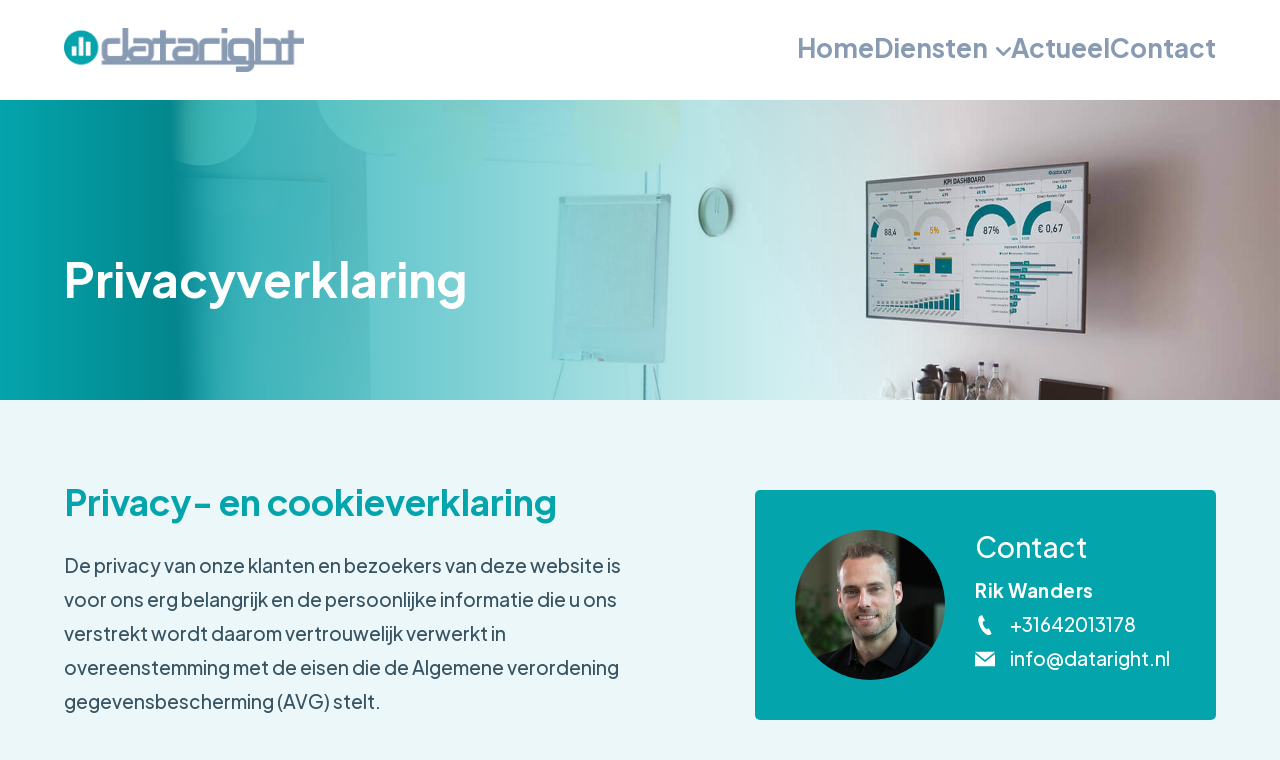

--- FILE ---
content_type: text/html; charset=UTF-8
request_url: https://www.dataright.nl/privacyverklaring/
body_size: 4159
content:
<!DOCTYPE html>
<html lang="nl">
<head>
    <title>Privacy- en cookieverklaring - Dataright</title>
    <base href="https://www.dataright.nl/">
    <meta http-equiv="content-type" content="text/html; charset=UTF-8">
    <meta name="description" content="De privacy van onze klanten en bezoekers van deze website is voor ons erg belangrijk en de persoonlijke informatie die u ons verstrekt wordt daaro ...">
    <meta name="author" content="Dataright">
<meta name="google-site-verification" content="ATr0S6Z63znbmTXKKyfTw0rHbay-DJlqLGVl414Fj74" />
    <!--
            webdesign & -development by
            Cybox internet & communicatie, Boxmeer
            www.cybox.nl
    -->
    <meta name="viewport" content="width=device-width, initial-scale=1.0">    <link rel="apple-touch-icon" href="images/apple_touch_icon.png?20240903105709">
    <link rel="shortcut icon" href="images/favicon.png?20240903105709">
    <link rel="stylesheet" href="/css/default/cache/backstage.20240903105709.css" type="text/css">
    <script src="/node_modules/jquery/dist/jquery.min.js"></script>
    <script src="/js/default/cache/backstage.20240903105709.js"></script>
                    <script src="https://www.googletagmanager.com/gtag/js?id=G-YZ53R9YLY3" async>
        </script>
        <script nonce="d3ORiQka4ueZcfielcOPMA==">
            window.dataLayer = window.dataLayer || [];
            function gtag(){dataLayer.push(arguments);}
            function gaSendDefault(anonymize = true) {       
                gtag('js', new Date());
                gtag(
                    'config',
                    'G-YZ53R9YLY3',
                    { anonymize_ip: anonymize }
                );
            }
                            gaSendDefault(true)
                    </script>
    </head>
<body class="subpage "><div id="wrapper">
    
<div id="header">
    <div id="header-container">
        <div id="logo">
            <a href="" title="Home"><img src="/images/logo-dataright.png" alt="logo"></a>
        </div>
        <div id="menu-holder">
            <ul id="menu">
                <li class="/"><a href="/"  title="Home" class="master">Home</a></li><li class="diensten hassub"><a href="/diensten/"  title="Diensten" class="master">Diensten</a><ul class="sub"><li class=""><a href="/diensten/power-bi-dashboards/"  title="Power BI" class="sub">Power BI</a></li></ul></li><li class="actueel hassub"><a href="/actueel/"  title="Actueel" class="master">Actueel</a></li><li class="contact"><a href="/contact/"  title="Contact" class="master">Contact</a></li>            </ul>
        </div>
    </div>
    <div id="menu-button" class="nav-button"><!-- Generator: Adobe Illustrator 27.4.1, SVG Export Plug-In . SVG Version: 6.00 Build 0)  -->
<svg version="1.1" class="Laag_1" xmlns="http://www.w3.org/2000/svg" xmlns:xlink="http://www.w3.org/1999/xlink" x="0px" y="0px"
	 viewBox="0 0 24 24" style="enable-background:new 0 0 24 24;" xml:space="preserve">
<path d="M24,6H0V2h24V6z M24,10H0v4h24V10z M24,18H0v4h24V18z"/>
</svg>
</div>
                 
        <div id="close-overlay"></div>
</div>


    <div id="page-header">
        
        <div id="page-header-content">
            <div class="center">
                <h1>Privacyverklaring</h1>                            </div>
        </div>
        
        <div id="page-header-image">
                                        <img src="/images/1920x0/home-dataright--cropped_small_5.jpg" alt="Privacy- en cookieverklaring">
                    </div>
        
                
    </div>

    


    

<div class="row first">
    <div class="content">
                <div class="page_content lr"><div class="left"><h2>Privacy- en cookieverklaring</h2><p>De privacy van onze klanten en bezoekers van deze website is voor ons erg belangrijk en de persoonlijke informatie die u ons verstrekt wordt daarom vertrouwelijk verwerkt in overeenstemming met de eisen die de Algemene verordening gegevensbescherming (AVG) stelt.</p>

<h2>Het doel van de gegevensverwerking</h2>

<p>Uw persoonsgegevens worden alleen door ons verwerkt voor het aangaan van overeenkomsten, het uitvoeren van onze diensten en de facturatie daarvan.</p>

<p>Wanneer u een contact- of aanmeldformulier op de website invult, of ons een e-mail stuurt, dan worden de gegevens die u ons toestuurt bewaard zolang de inhoud nodig is voor de beantwoording en afhandeling daarvan.</p>

<p>Hieronder vindt u een overzicht van de persoonsgegevens die wij mogelijk verwerken voor het leveren van onze diensten:</p>

<ul>
	<li>Voor- en achternaam</li>
	<li>Adres</li>
	<li>Telefoonnummer</li>
	<li>E-mailadres</li>
	<li>Kvk-nummer</li>
	<li>BTW-nummer</li>
	<li>Klantnummer</li>
</ul>

<h2>Statistieken / Google Analytics</h2>

<p>Deze website maakt gebruik van Google Analytics om bij te houden hoe de website wordt bezocht en gebruikt. IP-adressen van bezoekers worden daarbij geanonimiseerd opgeslagen om uw privacy hierbij te waarborgen. Het delen van gegevens is uitgezet en er wordt geen gebruik gemaakt van andere diensten van Google in combinatie met Analytics.<br />
Het privacybeleid van Google Analytics kunt u&nbsp;<a href="http://support.google.com/analytics/answer/6004245?hl=nl" target="_blank">hier</a>&nbsp;lezen. &nbsp;</p>

<h2>Gebruik van cookies</h2>

<p>Wij maken alleen gebruik van analytische cookies ten behoeve van Google Analytics, zoals hierboven omschreven.</p>

<h2>Beveiliging van uw gegevens</h2>

<p>Wij hebben passende technische en organisatorische veiligheidsmaatregelen getroffen om uw persoonsgegevens te beschermen tegen verlies, misbruik en ongeoorloofde toegang door derden.</p>

<h2>Inzage, correctie en verwijderen van gegevens</h2>

<p>Wanneer u een klantrelatie met ons heeft, kunt u door middel van een schriftelijk verzoek de persoonlijke gegevens die wij van u bewaren opvragen. Indien deze onjuistheden bevat, kunt u ons schriftelijk verzoeken de gegevens te wijzigen of te laten verwijderen.</p>

<h2>Onze contactgegevens</h2>

<p><strong>Dataright</strong><br />
<a href="https://goo.gl/maps/HMkgCfrwisQPgUJg8" target="_blank">Zuster Bloemstraat 20</a><br />
5835 DW Beugen<br />
<a href="tel:+31642013178">+31642013178</a><br />
<a href="mailto:info@dataright.nl" target="_blank">info@dataright.nl</a></p>

<h2>Aanpassingen privacy- en cookieverklaring</h2>

<p>Wij behouden ons het recht om deze privacy- en cookieverklaring aan te passen. Wijzigingen zullen op deze website worden gepubliceerd.</p>
</div><div class="right"><div class="ctas"><div class="item contact"><div class="image"><img src="/images/300x300/img-20240826-wa0058--kopie.jpg" alt="image "></div><div class="contents"><div class="title">Contact</div><div class="text"><ul><li class="name">Rik Wanders</li><li class="phone"><a href="tel:+31642013178" title="Telefoon"><!-- Generator: Adobe Illustrator 27.4.1, SVG Export Plug-In . SVG Version: 6.00 Build 0)  -->
<svg version="1.1" class="Laag_1" xmlns="http://www.w3.org/2000/svg" xmlns:xlink="http://www.w3.org/1999/xlink" x="0px" y="0px"
	 viewBox="0 0 24 24" style="enable-background:new 0 0 24 24;" xml:space="preserve">
<path d="M17.9,23.7C10.5,27-0.9,4.8,6.3,1l2.1-1l3.5,6.8l-2.1,1c-2.2,1.2,2.4,10.1,4.6,9l2.1-1l3.5,6.8C20,22.6,17.9,23.7,17.9,23.7
	z"/>
</svg>
+31642013178</a></li><li class="email"><a href="mailto:info@dataright.nl" title="E-mail"><!-- Generator: Adobe Illustrator 27.4.1, SVG Export Plug-In . SVG Version: 6.00 Build 0)  -->
<svg version="1.1" class="Laag_1" xmlns="http://www.w3.org/2000/svg" xmlns:xlink="http://www.w3.org/1999/xlink" x="0px" y="0px"
	 viewBox="0 0 24 24" style="enable-background:new 0 0 24 24;" xml:space="preserve">
<path d="M24,3.4l-12,9.7L0,3.4C0,3.4,24,3.4,24,3.4z M24,20.6H0V6l12,9.7L24,6V20.6z"/>
</svg>
info@dataright.nl</a></li></ul></div></div></div><div class="item usps"><div class="contents"><div class="title">Waarom Dataright?</div><div class="text"><ul>
	<li>Geen onnodige complexiteit</li>
	<li>BI tools als middel, niet als doel op zich</li>
	<li>Zelf eigenaar van jouw BI oplossing</li>
	<li>Geen maandelijkse kosten</li>
	<li>Samen bedacht, door Dataright gerealiseerd</li>
	<li>Recht op het doel af</li>
</ul>
</div></div></div></div></div></div>    </div>
</div>


    <div class="row logos">
    <div class="content">
        <div class="page_content">
            <div class="klantenlogos"><div class="logo"><a href="https://www.dominos.nl/" target="_blank" title="Dominos"></a><div class="image">
                            <img src="/images/300x0/dologo.png" alt="image ">
                        </div></div><div class="logo"><a href="https://www.mag45.com/" target="_blank" title="mag45"></a><div class="image">
                            <img src="/images/300x0/output-onlinepngtools-1.png" alt="image ">
                        </div></div><div class="logo"><a href="https://www.copaco.com/nl-nl" target="_blank" title="Copaco"></a><div class="image">
                            <img src="/images/300x0/copaco_header_prd.png" alt="image ">
                        </div></div><div class="logo"><a href="https://www.zorgvandezaak.nl/" target="_blank" title="ZVDZ"></a><div class="image">
                            <img src="/images/300x0/output-onlinepngtools-3.png" alt="image ">
                        </div></div><div class="logo"><a href="https://www.mosadexgroep.nl/" target="_blank" title="Mosadex Groep"></a><div class="image">
                            <img src="/images/300x0/mosa.png" alt="image ">
                        </div></div><div class="logo"><a href="https://metaalunie.nl/" target="_blank" title="metaal"></a><div class="image">
                            <img src="/images/300x0/metaal.png" alt="image ">
                        </div></div><div class="logo"><a href="https://www.tcsnederland.nl/" target="_blank" title="TCSSS"></a><div class="image">
                            <img src="/images/300x0/output-onlinepngtools-4.png" alt="image ">
                        </div></div><div class="logo"><a href="https://www.hollandpharma.nl/nl/" target="_blank" title="holland pharma"></a><div class="image">
                            <img src="/images/300x0/logo.png" alt="image ">
                        </div></div></div>        </div>
    </div>
</div>

<div id="footer">
    <div id="footer-container"> 

        <div class="column first">
            <ul>
                                <li>Data analyse <br>voor inzicht in <br>gegevensbronnen</li>
            </ul>
        </div>       
        <div class="column nav">
            <ul>
                <li>Dataright</li>
                <li class=""><a href="/"  title="Home" class="master">Home</a></li><li class=""><a href="/diensten/"  title="Diensten" class="master">Diensten</a></li><li class=""><a href="/actueel/"  title="Actueel" class="master">Actueel</a></li><li class=""><a href="/contact/"  title="Contact" class="master">Contact</a></li>            </ul>
        </div>       
        <div class="column navd">
            <ul>
                <li>Diensten</li>
                
                <li><a href="/diensten/power-bi-dashboards/" title="Power BI">Power BI</a></li>                
                            </ul>
        </div>       
        <div class="column contact">
            <ul>
                <li>Neem contact op</li>
                <li><a href="https://goo.gl/maps/HMkgCfrwisQPgUJg8" target="_blank">Zuster Bloemstraat 20</a></li>
                <li>5835 DW Beugen</li>
                <li><a href="tel:+31642013178">+31642013178</a></li>
                <li><a href="mailto:info@dataright.nl" target="_blank">info@dataright.nl</a></li>
            </ul>
        </div>  
        <div class="column social">           
            <div class="social-buttons">
                <ul>
                                        <li><a href="https://nl.linkedin.com/in/rikwanders23 " target="_blank" title="LinkedIn"><!-- Generator: Adobe Illustrator 27.4.1, SVG Export Plug-In . SVG Version: 6.00 Build 0)  -->
<svg version="1.1" class="Laag_1" xmlns="http://www.w3.org/2000/svg" xmlns:xlink="http://www.w3.org/1999/xlink" x="0px" y="0px"
	 viewBox="0 0 24 24" style="enable-background:new 0 0 24 24;" xml:space="preserve">
<path d="M5.8,24H1.2V7.3h4.6V24z M3.5,5.4C2,5.4,0.8,4.2,0.8,2.7S2,0,3.5,0s2.7,1.2,2.7,2.7S5,5.4,3.5,5.4z M24,24h-4.6v-8.5
	c0-5.1-6.1-4.7-6.1,0V24H8.8V7.3h4.6V10C15.5,6,24,5.7,24,13.7V24z"/>
</svg>
</a></li>
                                    </ul>
            </div>
            <div class="badges">
                <div class="item"><a href="../../images/badges/exam-778-updated.png" class="foto kiek"><img src="../../images/badges/exam-778-updated.png" alt="AAA"></a></div>
                <div class="item"><a href="../../images/badges/querying_data_with_transact-sql.png" class="foto kiek"><img src="../../images/badges/querying_data_with_transact-sql.png" alt="AAA"></a></div>
                <div class="item"><a href="../../images/badges/scrum_psm2.png" class="foto kiek"><img src="../../images/badges/scrum_psm2.png" alt="AAA"></a></div>
            </div>
        </div>
        
    </div>
</div>

<div id="credits">
    <div id="credits-container">
        <ul>
            <li><span>&copy; 2026</span></li>
            <li><a href="/privacyverklaring/" title="Privacyverklaring">Privacyverklaring</a></li>
                    </ul>
        <ul>
            <li><div class="cybox-tag"><a href="https://www.cybox.nl" rel="nofollow" title="Cybox internet &amp; communicatie" target="_blank"><span>Website door</span> <svg version="1.1" xmlns="http://www.w3.org/2000/svg" xmlns:xlink="http://www.w3.org/1999/xlink" x="0px" y="0px"
	 viewBox="0 0 31.2 31.5" style="enable-background:new 0 0 31.2 31.5;" xml:space="preserve">
<g>
	<g transform="matrix( 1, 0, 0, 1, 0,0) ">
		<g>
			<g id="Layer0_0_FILL">
				<path d="M11.5,0h-0.1C9,0,6.8,0.5,4.9,1.6c-1.8,1-3.3,2.7-4.3,5C0.4,7,0.3,7.5,0.1,8.1C0,8.5,0,9,0,9.5v12.6
					c0,0.4,0.1,0.9,0.2,1.5c0.1,0.4,0.2,0.9,0.4,1.3c0.6,1.6,1.5,2.9,2.6,3.9s2.4,1.7,3.8,2.1c1.5,0.5,2.9,0.7,4.4,0.7h0.2
					c1.4,0,2.7-0.2,4.1-0.6l0,0c1.3-0.3,2.5-1,3.7-1.9c1-0.8,1.9-1.9,2.6-3.3l0.4-0.6l-5.3-3.4c0,0.2-0.1,0.6-0.3,1
					c-0.3,0.7-0.7,1.2-1.2,1.6c-0.6,0.4-1.2,0.7-2,0.9c-0.9,0.4-1.6,0.5-2.3,0.5s-1.4-0.1-2.1-0.3c-0.7-0.3-1.3-0.6-1.9-1l0,0
					c-0.5-0.4-0.9-0.9-1.1-1.5c0-0.2-0.1-0.6-0.1-1.3V10.4c0-0.9,0.1-1.6,0.2-2s0.5-0.8,1-1.2c0.5-0.4,1.1-0.8,1.9-1
					s1.5-0.3,2.1-0.3s1.3,0.1,2,0.3c0.7,0.2,1.4,0.5,2,1s1.1,1.2,1.6,2.3l5.7-2l-0.3-0.7C21.7,5.3,20.8,4,19.7,3S17.4,1.3,16,0.9
					C14.5,0.2,13,0,11.5,0z"/>
			</g>
		</g>
	</g>
	<g transform="matrix( 1, 0, 0, 1, 0,0) ">
		<g>
			<g id="Layer0_5_FILL">
				<path d="M31.2,3c0-0.8-0.3-1.6-0.9-2.1S29,0,28.1,0c-0.8,0-1.6,0.3-2.1,0.9S25,2.2,25,3c0,0.9,0.3,1.6,0.9,2.2
					c0.6,0.6,1.3,0.9,2.1,0.9c0.9,0,1.6-0.3,2.2-0.9C30.9,4.6,31.2,3.9,31.2,3z"/>
			</g>
		</g>
	</g>
</g>
</svg>
</a></div></li>
                    </ul>
    </div>
</div>


</div>

<div id="notfication-wrapper" class="hidden">
    <div id="notification-window" class="error">
        <div class="message"></div>
        <div class="close">&times;</div>
    </div>
</div>
 <div class="modal infoModal">
     <div class="outer close"></div>
     <div class="inner">
         <div class="full">
             <div class="title"></div>
             <div class="msg"></div>
         </div>
         <span class="btn close">Sluiten</span>
     </div>
 </div>

 <div class="modal confirmationModal">
     <div class="outer close"></div>
     <div class="inner">
         <div class="full">
             <div class="title"></div>
             <div class="msg"></div>
         </div>
         <div class="button-row">
             <span class="btn yes">Ja</span>
             <span class="btn no">Nee</span>
         </div>
     </div>
 </div>




<script src="/node_modules/number-format.js/lib/format.min.js" ></script>
<script nonce="d3ORiQka4ueZcfielcOPMA==">
    if ($(document).find('form').length > 0) {
        document.write('<script src="/node_modules/jquery-validation/dist/jquery.validate.min.js"><\/script>');
        document.write('<script src="/node_modules/jquery-validation/dist/additional-methods.js"><\/script>');
        const lang = $('html').attr('lang');
        if (lang !== 'en') {
            document.write(
                '<script src="/node_modules/jquery-validation/dist/localization/messages_' +
                lang +
                '.js" ><\/script>'
            );
            document.write(
                '<script src="/js/default/jquery-validation/messages_' +
                lang +
                '.js" ><\/script>'
            );
        }
    }
</script>
</body>
</html>


--- FILE ---
content_type: text/css
request_url: https://www.dataright.nl/css/default/cache/backstage.20240903105709.css
body_size: 11705
content:
@import url(https://fonts.googleapis.com/css2?family=Lexend+Deca:wght@400;700;900&display=swap);@import url(https://fonts.googleapis.com/css2?family=Plus+Jakarta+Sans:ital,wght@0,400;0,500;0,700;0,800;1,400;1,500;1,700&display=swap);html,body,div,span,applet,object,iframe,h1,h2,h3,h4,h5,h6,p,blockquote,pre,a,abbr,acronym,address,big,cite,code,del,dfn,em,font,img,ins,kbd,q,s,samp,small,strike,strong,sub,sup,tt,var,b,u,i,center,dl,dt,dd,ol,ul,li,fieldset,form,label,legend,table,caption,tbody,tfoot,thead,tr,th,td{margin:0;padding:0;border:0;outline:0;font-size:100%;vertical-align:baseline;background:transparent}body{line-height:1}ol,ul{list-style:none}blockquote,q{quotes:none}blockquote:before,blockquote:after,q:before,q:after{content:'';content:none}:focus{outline:0}ins{text-decoration:none}del{text-decoration:line-through}table{border-collapse:collapse;border-spacing:0}html,body{height:auto}body{--background-color:#fff;--accents:#e7ecee;--accents2:#dfe6e8;--main:#385362;--titles:#385362;--primarycta:#04a4ac;--secondarycta:#04a4ac;--error:#ff006c;background-color:rgb(4 164 172 / 8%);color:var(--main);font-family:'Plus Jakarta Sans',sans-serif;font-size:19px;font-weight:500;line-height:1.8;overflow-x:hidden;overflow-y:scroll;padding-top:100px}a{text-decoration:none;color:var(--primarycta)}a:hover{color:#385362}body:after{content:"";width:100%;height:100px;position:absolute;left:0;top:0;background-color:var(--accents)}h1{margin-top:-10px;margin-bottom:25px;font-family:'Plus Jakarta Sans',sans-serif;font-size:36px;color:#04a4ac;font-weight:700;line-height:1.2}h2{margin-bottom:20px;font-family:'Plus Jakarta Sans',sans-serif;font-size:28px;color:#04a4ac;font-weight:700;line-height:1.2}h3{margin-bottom:20px;font-family:'Plus Jakarta Sans',sans-serif;font-size:20px;color:#04a4ac;font-weight:700;line-height:1.2}.btn{padding:17px 35px 22px 35px;margin:0 0;border-radius:35px;border:0;display:inline-block;background-color:#ffd21b;color:#385362;font-weight:500;line-height:1;box-sizing:border-box;-webkit-appearance:none;appearance:none;text-align:center;font-family:inherit;white-space:nowrap;overflow:hidden;text-overflow:ellipsis;cursor:pointer;width:auto;font-size:21px}.btn:hover{background-color:var(--secondarycta);color:var(--background)}.btn.grey{opacity:.5;background-color:var(--accents);color:var(--main)}body.homepage #wrapper{display:flex;flex-direction:column}body.homepage #page-header{order:-2}body.homepage .row.logos{order:-1;padding:0!important;height:200px;background-color:#fff!important}body.homepage .row.logos .content,body.homepage .row.logos .page_content,body.homepage .row.logos .klantenlogos{height:100%}#header{width:100%;height:100px;position:fixed;top:0;left:0;z-index:7;background-color:#fff}#header #header-container{max-width:1400px;width:90%;margin:0 auto;height:100%;position:relative;display:flex;align-items:center;justify-content:space-between}#header #logo{width:240px}#header #logo a{display:block}#header #logo img{display:block;width:100%;pointer-events:none}#menu-holder{display:flex;flex-direction:column;align-items:flex-end}ul#menu{display:flex;column-gap:30px;position:relative;margin-bottom:5px;font-family:'Plus Jakarta Sans',sans-serif;line-height:1;order:2}ul#menu>li{position:relative;display:flex;align-items:center;white-space:nowrap}ul#menu>li:first-of-type{margin-left:0}ul#menu>li.active:before{position:absolute;bottom:-8px;left:1px;content:"";width:98%;height:4px;opacity:.8;background-color:#ffc31b}ul#menu>li.diensten.hassub.active:before{width:calc(98% - 21px)}ul#menu>li a.master{font-size:26px;color:#889bb3;font-weight:700;z-index:2;position:relative}ul#menu>li.active a.master{color:#04a4ac}ul#menu>li a.master:hover{color:#04a4ac}ul#menu>li.hassub:after{position:relative;display:block;top:4px;margin-left:8px;width:15px;height:15px;content:"";background-image:url([data-uri]);background-position:center;background-size:contain;background-repeat:no-repeat}ul#menu>li.actueel.hassub:after{content:none}ul#menu li.hassub ul.sub{line-height:1.8;position:absolute;bottom:-15px;left:50%;opacity:0;visibility:hidden;transition:all ease 0.15s;transform:translateX(-50%) translateY(100%);padding:15px 30px 22px 30px;border-radius:5px;background-color:#385362;min-width:200px;white-space:nowrap;pointer-events:none;z-index:1}ul#menu li.hassub ul.sub:before{position:absolute;top:-8px;left:50%;width:20px;height:20px;content:"";transform:translateX(-50%) rotate(45deg);background-color:#385362}ul#menu li.hassub ul.sub:after{position:absolute;top:-25px;left:0;width:100%;height:25px;content:""}ul#menu li.hassub:hover ul.sub{bottom:-25px;opacity:1;visibility:visible;pointer-events:initial}ul#menu li.hassub ul.sub li{margin-left:0;border-top:1px solid rgba(255,255,255,.25)}ul#menu li.hassub ul.sub li:first-of-type{border-top:none}ul#menu li.hassub ul.sub li a{display:block;padding:5px 0;font-size:21px;color:#fff}ul#menu li.hassub ul.sub li.active a{color:var(--primarycta)}ul#menu li.hassub ul.sub li a:hover{opacity:.6}ul#menu li.hassub ul.sub li ul.subsub{margin-left:1em}ul#menu li.hassub ul.sub li.active ul.subsub li a{color:var(--main)}ul#menu li.hassub ul.sub li.active ul.subsub li.subsubactive a{color:var(--primarycta)}ul#menu li.hassub ul.sub li.active ul.subsub li a:hover{color:var(--secondarycta)}ul#menu-second{order:0;display:flex;column-gap:20px;font-size:.7em;transform:translateY(-3px)}ul#menu-second li a{color:var(--main)}ul#menu-second li.active a,ul#menu-second li a:hover{color:var(--primarycta)}ul#menu-second li.hassub ul.sub{display:none}.nav-button{width:30px;height:30px;border-radius:40px;position:absolute;right:0;top:50%;cursor:pointer;transform:translateY(-50%)}.nav-button a{display:block;width:100%;height:100%}.nav-button svg{fill:var(--main);width:100%;height:100%}.nav-button#menu-button{right:20px;display:none;z-index:3}.nav-button#cart-button{right:30px}.nav-button#search-button{right:80px}.nav-button#cart-button .cart-num{background-color:#ccc;font-size:.6em;line-height:20px;font-weight:500;color:var(--main);position:absolute;right:0;bottom:-5px;width:20px;height:20px;text-align:center;border-radius:20px}#langmenu{position:absolute;left:30px;top:50%;display:flex;transform:translateY(-50%)}#langmenu a{display:block;width:30px;height:30px;overflow:hidden;border-radius:30px;opacity:.5;margin-right:20px}#langmenu a.active,#langmenu a:hover{opacity:1}#langmenu a img{display:block;width:100%}#page-header{position:relative;height:300px}#page-header:after{position:absolute;bottom:0;right:0;width:50%;height:30px;z-index:1;background-color:#f2f4f7}#page-header #page-header-content{position:relative;display:flex;align-items:center;margin:0 auto;width:90%;max-width:1400px;height:100%;z-index:2}#page-header #page-header-content .center{margin-top:5%;width:50%}#page-header #page-header-content .center h1{display:flex;flex-direction:column;align-items:flex-start;margin:0;padding:0;font-size:72px;color:#fff}#page-header #page-header-content .center h1 span{position:relative;display:block;margin-bottom:30px;font-size:40px;text-transform:lowercase}#page-header #page-header-content .center h1 span:after{position:absolute;bottom:-5px;left:1px;content:"";width:99%;height:5px;background-color:#fff}#page-header #page-header-content .center .buttons{display:flex;margin-top:60px}#page-header #page-header-content .center a.btn{display:inline-flex;align-items:center;justify-content:center;margin-right:15px;padding:16px 35px 20px 35px;min-width:220px;box-sizing:border-box;transition:all ease 0.1s}#page-header #page-header-content .center a.btn:hover{color:#fff;background-color:#385362}#page-header #page-header-content .center a.btn svg{position:relative;top:2px;margin-right:-5px;margin-left:10px;width:24px;height:24px;fill:#385362}#page-header #page-header-content .center a.btn:hover svg{fill:#fff}#page-header #page-header-image{position:absolute;top:0;left:0;width:100%;height:100%}#page-header #page-header-image:before{position:absolute;top:0;left:0;width:100%;height:100%;content:"";z-index:1;background:rgb(4,164,172);background:linear-gradient(90deg,rgba(4,164,172,1) 0%,rgba(4,164,172,0) 75%)}#page-header #page-header-image>img{position:relative;display:block;width:100%;height:100%;object-fit:cover}body.homepage #page-header{height:calc(100vh - 200px);height:calc(100vh - 300px);max-height:800px}body.homepage #page-header #page-header-content .center{margin-top:0}#page-header #page-header-image .rikw{position:absolute;bottom:0;right:0;height:95%;z-index:1}#page-header #page-header-image .rikw img{display:block;height:100%;filter:brightness(1.2)}#page-header .arrow-down{width:30px;height:30px;position:absolute;left:50%;bottom:50px;cursor:pointer;transform:translateX(-50%)}#page-header .arrow-down svg{width:30px;height:30px;fill:var(--background)}#page-header .breadcrumbs{position:absolute;left:20px;top:20px}#page-header .breadcrumbs ul{display:flex;text-transform:lowercase}#page-header .breadcrumbs ul li{padding-right:10px;color:var(--background)}#page-header .breadcrumbs ul li:not(:last-child):after{content:"›";padding-left:10px}#page-header .breadcrumbs ul li a{color:var(--background)}.row{padding:90px 0}.content{display:flex;flex-direction:row;flex-wrap:nowrap;justify-content:space-between;align-items:flex-start;max-width:1400px;width:90%;margin:0 auto;column-gap:60px}.content .page_content{width:100%;box-sizing:border-box;order:1}.content .page_content.lr{display:flex;flex-wrap:wrap;align-items:flex-start;justify-content:space-between}.content .page_content.lr .left{width:50%}.content .page_content.lr .left h2:first-of-type{margin-top:-10px;margin-bottom:25px;max-width:95%;font-family:'Plus Jakarta Sans',sans-serif;font-size:36px;color:#04a4ac;font-weight:700;line-height:1.2}.content .page_content.lr .right{position:sticky;top:160px;width:40%}.content .page_content.lr .left .contact{display:flex;flex-wrap:wrap;margin-top:35px;box-sizing:border-box;border-radius:5px;background-color:rgb(4 164 172 / 8%)}.content .page_content.lr .left .contact .contact-image{position:relative;padding:45px;box-sizing:border-box}.content .page_content.lr .left .contact .contact-image .image{width:150px;height:150px;border-radius:50%;overflow:hidden}.content .page_content.lr .left .contact .contact-image .image img{display:block;margin:0;padding:0;width:100%;filter:brightness(1.2)}.content .page_content.lr .left .contact .contact-image .badges{position:absolute;display:flex;align-items:center;justify-content:center;bottom:0;left:0;width:100%;height:calc(100% - 240px);border-top:1px solid rgb(4 164 172 / 15%)}.content .page_content.lr .left .contact .contact-image .badges .item{margin:0 5px}.content .page_content.lr .left .contact .contact-image .badges .item img{margin:0}.content .page_content.lr .left .contact .contact-content{padding:45px;width:calc(100% - 240px);border-left:1px solid rgb(4 164 172 / 15%);box-sizing:border-box}.ctas{width:100%}.ctas .item{padding:45px 40px;padding-bottom:30px;width:100%;border-radius:5px;box-sizing:border-box;background-color:#fff}.ctas .item+.item{margin-top:30px}.ctas .item .contents .title{position:relative;margin-top:-10px;margin-bottom:15px;font-family:'Plus Jakarta Sans',sans-serif;font-size:28px;color:#04a4ac;font-weight:500;line-height:1.2}.ctas .item .contents .text ul{margin:0;padding:0}.ctas .item .contents .text ul li{margin:0;padding:0;list-style:none}.ctas .item.contact{display:flex;align-items:center;justify-content:space-between;padding:40px;background-color:#04a4ac}.ctas .item.contact .image{width:150px;height:150px;border-radius:50%;overflow:hidden}.ctas .item.contact .image img{display:block;margin:0;padding:0;width:100%;filter:brightness(1.2)}.ctas .item.contact .contents{width:calc(100% - 180px)}.ctas .item.contact .contents>*{color:#fff}.ctas .item.contact .contents .name{font-weight:700;letter-spacing:.5px}.ctas .item.contact .contents .title{margin-top:-5px;margin-bottom:10px;font-size:28px}.ctas .item.contact .contents .text ul li a{display:flex;align-items:center;color:#fff}.ctas .item.contact .contents .text ul li a:hover{opacity:.6}.ctas .item.contact .contents .text ul li a svg{position:relative;top:1px;margin-right:15px;width:20px;height:20px;fill:#fff}.ctas .item.usps{padding-bottom:30px}.ctas .item.usps .image{display:none}.ctas .item.usps .contents .title:after{position:absolute;display:block;top:20px;right:0;width:40px;height:40px;background-image:url([data-uri]);background-position:center;background-size:contain;background-repeat:no-repeat}.ctas .item.usps .contents .text ul li{position:relative;display:flex;align-items:center;padding:10px 0 12px 35px;font-size:16px;line-height:1.3;letter-spacing:-.25px;border-top:3px solid #f2f4f7}.ctas .item.usps .contents .text ul li:before{position:absolute;display:block;left:0;width:18px;height:18px;content:"";background-image:url([data-uri]);background-position:center;background-size:contain;background-repeat:no-repeat}.ctas .item.usps .contents .text ul li:first-of-type{border:none}.content .page_content.hasmedia{width:50%}.content .page_content h2:last-of-type{margin-bottom:0}.content .page_content h2:last-of-type+p{margin-top:20px}.content .page_content p{margin-bottom:20px}.content .page_content p:last-of-type{margin-bottom:0}.content .page_content p:last-of-type+h2{margin-top:20px}.content .page_content a.back,.content .page_content a.backlink{display:flex;align-items:center;margin-top:45px}.content .page_content a.back svg,.content .page_content a.backlink svg{position:relative;top:2px;margin-right:10px;width:21px;height:21px;fill:#04a4ac}.content .page_content a.back:hover svg,.content .page_content a.backlink:hover svg{fill:#385362}.content .page_content img{display:block;margin:30px 0;width:100%}.content .page_content p:last-of-type>img{margin-bottom:0}.content .page_content ul,.content .page_content ol{margin-bottom:20px}.content .page_content ul:last-of-type,.content .page_content ol:last-of-type{margin-bottom:0}.content .page_content ul:last-of-type+h2,.content .page_content ol:last-of-type+h2{margin-top:20px}.content .page_content ul:last-of-type+p,.content .page_content ol:last-of-type+p{margin-top:20px}.content .page_content p:last-of-type+ul,.content .page_content p:last-of-type+ol{margin-top:20px}.content .page_content ul li{list-style-type:disc;margin-left:20px}.content .page_content ol li{list-style-type:decimal;margin-left:20px}.content .page_content ul.diensten{margin:0;margin-top:30px!important;padding:0;border-bottom:4px solid rgb(0 0 0 / 5%)}.content .page_content ul.diensten:before{display:block;margin-bottom:15px;content:"Onze diensten";opacity:.5}.content .page_content ul.diensten li{margin:0;border-top:4px solid rgb(0 0 0 / 5%);list-style:none}.content .page_content ul.diensten li a{display:flex;align-items:center;justify-content:space-between;padding:16px 0 20px 0;font-size:24px;font-weight:500;line-height:1.4}.content .page_content ul.diensten li a svg{position:relative;DISPLAY:NONE;top:2px;right:30px;width:24px;height:24px;fill:#04a4ac}.content .page_content ul.diensten li a:hover svg{fill:#385362}.content .page_content table{border:1px solid #ccc;width:100%;margin-bottom:20px}.content .page_content table tr td{border:1px solid #ccc;padding:10px}.content .media{position:sticky;top:160px;order:1;width:40%;box-sizing:border-box}.content .media a{position:relative;display:block;margin-bottom:60px;border-radius:5px;overflow:hidden}.content .media a:last-of-type{margin-bottom:0}.content .media a img{width:100%;display:block}.content .media a .icon,.fotoalbum a .icon,.news-overview .item a .image .icon,.productmedia a .icon,.product a .icon{position:absolute;left:50%;top:50%;transform:translate(-50%,-50%);width:45px;height:45px;display:none}.content .media a .icon svg,.fotoalbum a .icon svg,.news-overview .item a .image .icon svg,.productmedia a .icon svg,.product a .icon svg{fill:#fff;display:block;width:45px;height:45px}.fotoalbum a:hover .icon,.content .media a:hover .icon,.news-overview .item a:hover .image .icon,.productmedia a:hover .icon,.product a:hover .icon{display:block}.content .media a.video .icon,.productmedia a.video .icon{display:block}.row.content-row .image a .icon{position:absolute;left:50%;top:50%;transform:translate(-50%,-50%);width:30px;height:30px;display:none}.row.content-row .image a .icon svg{fill:#fff;display:block;width:100%;height:100%}.row.content-row .image a:hover .icon{display:block}.content .media .caption,.content .page_content .fotoalbum a .caption{display:block;padding:30px 30px;white-space:nowrap;overflow:hidden;text-overflow:ellipsis;width:100%;box-sizing:border-box;font-size:14px;color:#fff;opacity:1;transition:opacity 300ms;position:absolute;left:0;bottom:0;width:100%;line-height:1}.content .links{margin-top:1em}a.file,a.link{display:flex;flex-wrap:nowrap;padding-left:0;color:var(--main)}a.link svg,a.file svg{fill:var(--primarycta);width:16px;display:inline-block;margin-right:20px;transform:translateY(5px)}a.link:hover,a.file:hover{color:var(--primarycta)}#submenu{width:250px;max-width:250px;min-width:250px;background-color:var(--accents);padding:30px;box-sizing:border-box}#submenu ul li{line-height:1.5;margin-bottom:10px}#submenu ul li:last-of-type{margin-bottom:0}#submenu ul li a{color:var(--main);display:block}#submenu ul li ul{margin:5px 0;margin-top:10px;margin-left:15px}#submenu-trigger{display:none}#submenu ul li a:hover{color:var(--secondarycta)}#submenu ul li.parent.active a,#submenu ul li.active a.master,#submenu ul li.active ul li.subactive a{color:var(--primarycta)}.elements{margin:2em 0;display:flex;flex-wrap:wrap}.elements .element{width:50%;background-color:var(--accents)}.elements .element div{padding:10px 15px;border-bottom:1px solid rgba(0,0,0,.1)}.elements .element div a{display:block}.elements .element .image{padding:0}.elements .element .image img{display:block;width:100%}.elements .element .media{padding:0;width:100%}.elements .element .media a{margin-bottom:0}.row.content-row{position:relative;padding:75px 0;background-color:#fff}.row.content-row .content{display:flex;flex-wrap:wrap;align-items:flex-start;width:100%;max-width:none;column-gap:0}.row.content-row .content .page_content{margin:0 auto;width:90%;max-width:1400px}.row.content-row .content .image+.page_content{position:sticky;display:flex;flex-direction:column;justify-content:center;order:1;top:160px;margin:0;padding-left:calc((100% - 1400px) / 2);width:50%;max-width:none}.row.content-row .content .image{position:sticky;display:flex;align-items:center;justify-content:flex-start;order:2;top:160px;padding:0 10% 0 5%;width:50%;height:100%;max-height:130vh;box-sizing:border-box;overflow:hidden}.row.content-row .content .image img{display:block;width:auto;max-width:100%;height:auto;max-height:100%;border-radius:5px;box-sizing:border-box}.row.content-row:nth-of-type(odd){background-color:#ebf7f8}.row.content-row:nth-of-type(odd) .content .image+.page_content{order:2;padding-left:0;padding-right:calc((100% - 1400px) / 2)}.row.content-row:nth-of-type(odd) .content .image{order:1;padding:0 5% 0 10%}.row.content-row:nth-of-type(odd)+.row.last{background-color:#fff}.row.maps{margin:0;padding:0}.row.maps .content{margin:0;padding:0;width:100%;max-width:none}.row.maps .content .page_content{margin:0;padding:0;min-height:auto}#map_canvas{height:400px;width:100%;clear:both}.row.news{background-color:rgb(4 164 172 / 5%)}.row.logos{padding:60px 0;background-color:rgb(4 164 172 / 5%)}.row.news+.row.logos{padding:60px 0;background-color:transparent}.row.logos .content{max-width:none}.row.logos .content .page_content{display:flex;min-height:0}.row.logos .klantenlogos{display:flex;align-items:center;justify-content:center;flex-wrap:wrap;width:100%}.row.logos .klantenlogos .logo{position:relative;margin:0 1%;padding-bottom:120px;width:150px;height:0}.row.logos .klantenlogos .logo a{position:absolute;top:0;left:0;width:100%;height:100%;z-index:1}.row.logos .klantenlogos .logo .image{position:absolute;display:flex;align-items:center;justify-content:center;top:0;left:0;width:100%;height:100%;opacity:1;transition:all ease 0.15s}.row.logos .klantenlogos .logo:hover a+.image{opacity:.7}.row.logos .klantenlogos .logo .image img{display:block;margin:0;padding:0;width:auto;max-width:80%;height:auto;max-height:60%}#footer{background-color:#fff;padding:120px 0 105px 0}#footer,#footer a,#footer a svg{color:#385362;fill:#385362}#footer a{color:#04a4ac}#footer li a:hover,#footer li a:hover svg,#footer li .back-to-top:hover{color:var(--primarycta);fill:var(--primarycta);cursor:pointer}#footer li a:hover{color:#385362}#footer #footer-container{max-width:1400px;width:90%;position:relative;margin:0 auto;display:flex;flex-direction:row;flex-wrap:nowrap;justify-content:flex-start;column-gap:90px}#footer #footer-container .column{box-sizing:border-box}#footer #footer-container .column.two-col ul{columns:2;column-gap:30px}#footer #footer-container .column ul li{white-space:nowrap}#footer #footer-container .column ul li:first-of-type{position:relative;display:flex;justify-content:flex-start;margin-bottom:15px;font-size:24px;font-weight:700;line-height:1}#footer #footer-container .column.social ul li{margin-bottom:0;width:40px;height:40px;border-radius:50%;background-color:#04a4ac}#footer #footer-container .column.social ul li:hover{background-color:#385362}#footer #footer-container .column.social ul li a{display:flex;align-items:center;justify-content:center;width:100%;height:100%}#footer #footer-container .column.social ul li a svg{width:50%;fill:#fff}#footer #footer-container .column ul li:first-of-type:after{position:absolute;bottom:-5px;left:1px;width:99%;height:5px;background-color:#385362}#footer #footer-container .column.first ul li:first-of-type{text-transform:none}#footer #footer-container .column.first ul li:last-of-type{line-height:1.4}#footer #footer-container .social-buttons{position:absolute;right:0;top:0}#footer #footer-container .social-buttons ul{display:flex;column-gap:15px}#footer #footer-container .social-buttons ul li a{display:block;width:30px;height:30px;position:relative;cursor:pointer}#footer #footer-container .social-buttons ul li a svg{display:block;width:100%;height:100%;transform:translateY(0);margin:0}.badges{position:absolute;display:flex;bottom:0;right:0}.badges .item{margin-left:10px;width:50px}.badges .item img{display:block;width:100%}.badges .item:hover img{opacity:.7}#credits{position:relative;padding:35px 0 65px 0;font-size:.9em;color:#fff;background-color:#04a4ac}#credits:before{position:absolute;top:-30px;right:0;width:30%;height:30px;z-index:1;background-color:#04a4ac}#credits #credits-container{max-width:1400px;width:90%;position:relative;margin:0 auto;display:flex;flex-direction:row;flex-wrap:nowrap;justify-content:space-between}#credits #credits-container ul{display:flex;column-gap:20px}#credits #credits-container ul li a{color:#fff}#credits #credits-container ul li a:hover{opacity:.6}#credits #credits-container ul li svg{margin-right:0;width:16px;height:16px;margin-left:6px;transform:translateY(3px);fill:#fff}#credits #credits-container ul li .back-to-top{cursor:pointer}.cybox-tag{text-transform:lowercase}#ms-success{display:none}#ms-fail{display:none}#close-overlay{position:fixed;top:0;left:0;width:100%;height:100%;background-color:var(--main);z-index:2;pointer-events:none;opacity:0;transition:opacity 600ms ease-in-out}#close-overlay.active{cursor:pointer;pointer-events:all;opacity:.5}.close-menus{position:absolute;right:20px;top:22px;cursor:pointer;display:flex;justify-content:center;align-items:center;width:30px;height:30px;border-radius:40px}.close-menus svg{fill:var(--main);width:30px;height:30px}#menu,#header,#submenu,#kiek,#kiek *,#menu-slideout,#contact,.media{-moz-user-select:none;-khtml-user-select:none;-webkit-user-select:none;user-select:none}#notfication-wrapper{position:fixed;top:0;left:0;z-index:9;width:100%;display:flex;justify-content:center;transition:opacity 200ms ease-in-out;pointer-events:none}#notfication-wrapper.hidden{opacity:0}#notfication-wrapper.hidden #notification-window{pointer-events:none}#notification-window{position:relative;color:#fff;display:flex;justify-content:space-between;align-items:center;padding:25px 60px;font-size:1.1em;line-height:1.1;max-width:500px;pointer-events:auto}#notification-window.info{background-color:var(--primarycta)}#notification-window.error{background-color:var(--error)}#notification-window .close{position:absolute;top:20px;right:20px;font-size:1.4em;line-height:.5;cursor:pointer}@media screen and (max-width:1400px) and (min-width:1100px){#page-header #page-header-content .center{}#page-header #page-header-content .center h1{font-size:48px}#page-header #page-header-content .center h1 span{margin-bottom:20px;font-size:30px}#page-header #page-header-content .center h1 span:after{bottom:-4px;height:4px}#page-header #page-header-content .center .buttons{margin-top:45px}#page-header #page-header-content .center .buttons a.btn{font-size:20px}}@media screen and (max-width:1200px){#footer #footer-container{column-gap:60px}}@media screen and (max-width:1100px){#footer{padding-bottom:45px!important}#footer #footer-container .column.contact{padding-bottom:60px}#footer #footer-container .social-buttons{top:auto;bottom:0}#footer #footer-container .social-buttons ul li{margin-bottom:0!important}#footer #footer-container .social-buttons .badges{bottom:0}}@media screen and (max-width:600px){.content .page_content.lr{flex-direction:column}.content .page_content.lr .left,.content .page_content.lr .right{width:100%}.content .page_content.lr .right{position:relative;top:auto;margin-top:35px}#footer #footer-container{flex-direction:column;column-gap:0;row-gap:30px;width:85%}#footer #footer-container .social-buttons{top:0;bottom:auto}}@media screen and (max-width:1100px){body{font-size:1em;padding-top:70px}body:after{height:70px}h1{font-size:26px}h2{font-size:26px}.btn{margin-top:45px;padding:12px 30px 16px 30px;font-size:18px}#header,body.scroll #header{height:70px}#header #header-container{width:85%}#header #logo{width:130px}.nav-button{width:26px;height:26px}.nav-button#menu-button{display:flex;right:7.5%}.nav-button#cart-button{right:70px}.nav-button#search-button{right:120px}#langmenu{left:20px;top:auto;bottom:-20px}#langmenu a{width:20px;height:20px;margin-right:10px}#menu-holder{position:fixed;right:0;top:0;width:85%;height:100%;z-index:3;background:#fff;transform:translateX(100%);transition:transform 600ms cubic-bezier(.76,0,.24,1);box-sizing:border-box;padding:30px 30px;align-items:center;justify-content:center;column-gap:30px;font-size:1.2em;overflow-y:auto}#menu-holder.active{transform:translateX(0%)}ul#menu{display:flex;flex-direction:column;align-items:center;justify-content:center;z-index:3;line-height:1;order:0;column-gap:0;row-gap:25px}ul#menu li.hassub ul.sub,ul#menu li.hassub:hover ul.sub{position:relative;DISPLAY:NONE;transform:none;bottom:auto;left:auto;background:transparent;visibility:visible;padding-top:10px;padding-bottom:10px}ul#menu li{margin-left:0}ul#menu li a{display:block;white-space:nowrap}ul#menu-second{flex-direction:column;position:relative;top:auto;right:auto;order:1;margin-top:20px;font-size:1em}ul#menu>li.hassub:after{content:none}ul#menu>li.diensten.hassub.active:before{width:calc(100% - 1px)}#page-header{height:120px}#page-header:after{height:20px}body.homepage #page-header{height:calc(100vh - 210px);max-height:500px}#page-header #page-header-content{width:85%}body.homepage #page-header #page-header-content{align-items:flex-end;padding-bottom:60px;box-sizing:border-box}#page-header #page-header-content .center{width:100%}#page-header #page-header-content .center h1{font-size:24px}#page-header #page-header-content .center h1 span{margin-bottom:20px;font-size:24px}#page-header #page-header-content .center h1 span:after{bottom:-2px;height:3px}#page-header #page-header-content .center .buttons{flex-direction:column;margin-top:45px}#page-header #page-header-content .center a.btn{margin:0;margin-bottom:15px;padding:12px 30px 14px 30px;min-width:0;max-width:210px;font-size:18px}#page-header #page-header-content .center a.btn:last-of-type{margin:0}#page-header #page-header-content .center a.btn svg{width:18px;height:18px}#page-header #page-header-image .rikw{height:75%}.row{padding:45px 0}.content{display:flex;flex-direction:column;column-gap:0;row-gap:30px;width:85%}.content .page_content,.content .page_content.hasmedia{width:100%;padding-left:0;padding-right:0;order:2;min-height:0}.content .page_content ul.diensten li a{padding:11px 0 15px 0;font-size:21px}.content .page_content.lr .left .contact{flex-direction:column;align-items:center;margin-top:0;padding:30px;text-align:center}.content .page_content.lr .left .contact .contact-image{display:flex;flex-direction:column;align-items:center;top:0;padding:0}.content .page_content.lr .left .contact .contact-image .image{width:120px;height:120px}.content .page_content.lr .left .contact .contact-image .badges{position:relative;margin-top:25px;border:none}.content .page_content.lr .left .contact .contact-content{margin:0;margin-top:20px;padding:0;width:100%;border:none}.content .page_content.lr .left h2:first-of-type{font-size:26px}.content .page_content.lr .right .form h2{font-size:26px}.content .media{position:relative;top:auto;width:100%;order:1}.content .media a{margin-bottom:20px}.content .media a .icon,.fotoalbum a .icon,.news-overview .item a .image .icon,.productmedia a .icon,.product a .icon{display:block;width:30px;height:30px}.content .media a .icon svg,.fotoalbum a .icon svg,.news-overview .item a .image .icon svg,.productmedia a .icon svg,.product a .icon svg{width:30px;height:30px}#submenu{width:100%;max-width:100%;min-width:100%;margin:0;position:relative;top:auto;padding:15px 0;margin-bottom:10px}#submenu #submenu-trigger{display:block;position:relative;width:100%;font-size:1.2em;white-space:nowrap;overflow:hidden;text-overflow:ellipsis;padding-left:20px;padding-right:40px;box-sizing:border-box}#submenu #submenu-trigger svg{width:20px;height:20px;fill:var(--main);position:absolute;right:20px;top:50%;margin-top:-10px;transition:transform 300ms}#submenu #submenu-trigger.active svg{transform:rotate(-180deg)}#submenu ul{flex-direction:column;display:none;border-top:1px solid rgba(0,0,0,.1);padding:20px;padding-top:15px;padding-bottom:0;margin-top:15px}#submenu ul.active{display:block}.ctas .item{padding:30px 30px!important}.ctas .item .title{margin-top:0!important;margin-bottom:10px!important;font-size:24px!important;font-weight:500!important}.ctas .item.usps .text ul li{padding:10px 0 12px 0}.ctas .item+.item{margin-top:20px}.ctas .item.contact{flex-direction:column}.ctas .item.contact .image{width:120px;height:120px}.ctas .item.contact .contents{margin-top:20px;padding-top:15px;border-top:1px solid rgb(255 255 255 / 25%);width:100%}.ctas .item.usps .contents .text ul li{padding:8px 0 12px 35px;padding-left:0;font-size:14px}.ctas .item.usps .contents .text ul li:before{content:none}.row.content-row{padding:45px 0}.row.content-row .content{margin:0 auto;width:85%}.row.content-row .content .page_content,.row.content-row .content .image+.page_content{position:relative;order:2;top:auto;width:100%}.row.content-row .content .image{position:relative;order:1;top:auto;margin:0;padding:0!important;width:100%}.row.logos{padding:45px 0}.row.logos .klantenlogos .logo{padding-bottom:calc(100% / 4 - 2%);width:calc(100% / 3 - 2%)}body.homepage .row.logos{padding:30px 0!important;height:auto}#footer{padding:45px 0 15px 0}#footer .badges{left:0;right:auto}#footer .badges .item{margin:0;margin-right:10px}#footer #footer-container .column{width:100%}#footer #footer-container .column.two-col ul{columns:1}#footer #footer-container .column ul li:first-of-type{margin-bottom:10px;font-size:20px}#footer #footer-container .social-buttons ul{column-gap:12px}#footer #footer-container .social-buttons ul li a{width:26px;height:26px}#credits{padding:30px 0 45px 0}#credits #credits-container{flex-direction:column;width:85%}#credits #credits-container ul{flex-direction:column}#credits #credits-container ul li .cybox-tag{margin-top:10px}}.form-thanks{margin-top:35px;padding:30px;padding-bottom:35px;max-width:500px;color:#fff;line-height:1.6;border-radius:5px;background-color:#04a4ac}.content p+.form{margin-top:30px}.content .form h2{margin-top:-10px;margin-bottom:25px;font-family:'Plus Jakarta Sans',sans-serif;font-size:36px;color:#04a4ac;font-weight:700;line-height:1.2}.content .form form{width:100%;position:relative;margin-top:35px}.content .form form .field{padding-bottom:15px;position:relative;display:flex;flex-direction:column}.content .form form .field label{display:none}.content .form form .field.radio label,.content .form form .field.checkbox label,.content .form form .field.checkboxes label{display:flex;flex-direction:row}.content .form form .field.radio label span,.content .form form .field.checkbox label span,.content .form form .field.checkboxes label span{width:calc(100% - 25px)}.content .form form input[type=text],.content .form form input[type=time],.content .form form input[type=date],.content .form form textarea,.content .form form select{font-family:inherit;font-size:inherit;color:inherit;border:0;background-color:#fff;width:100%;margin-top:0;border-radius:2px;box-sizing:border-box;padding:12px 15px 16px 15px;-webkit-appearance:none}.content .form form select{background-position:calc(100% - 10px) 50%;background-repeat:no-repeat;background-size:16px 16px;border:0}.content .form form select{background-image:url([data-uri])}.content .form form input.timepicker,.content .form form input.datepicker{width:100%!important;box-sizing:border-box!important;display:block;background:var(--accents);font-family:inherit;font-size:inherit!important;color:inherit;height:45px}.content .form form textarea{min-height:150px;max-height:300px;max-width:100%;resize:none}.content .form form input[type=checkbox],.content .form form input[type=radio]{width:auto;padding:0;margin:0;border:none;margin-right:5px;margin-top:0;height:20px;width:20px;border:0;background:var(--accents);margin-right:10px;-webkit-appearance:none;appearance:none;cursor:pointer;transform:translateY(6px)}.content .form form input[type=radio]{border-radius:20px}.content .form form input[type=checkbox]:checked,.content .form form input[type=radio]:checked{background-image:url([data-uri]);background-size:12px 12px;background-position:50% 50%;background-repeat:no-repeat}.content .form form .field.header{margin-top:10px}.content .form form br{display:none}.content .form form label.error{display:inline-block;color:#fff;width:auto;padding:10px 12px 13px 12px;line-height:1;border-radius:3px;font-size:.8em;position:absolute;right:1em;top:-5px;background-color:#385362}.content .form form label.error.checked{color:var(--primarycta);background-image:url([data-uri]);background-repeat:no-repeat;background-size:16px 16px;width:26px;padding-right:0;background-position:50% 50%;background-color:#8bc34a}.content .form form label.error:after{content:"";width:0;height:0;border-left:5px solid transparent;border-right:5px solid transparent;border-top:5px solid #385362;position:absolute;bottom:-5px;left:50%;margin-left:-5px}.content .form form label.error.checked:after{border-top-color:#8bc34a}form div.field.bc{display:none!important}.content .form form .btn.submit{margin-top:20px;transition:all ease 0.1s}.content .form form .btn.submit:hover{color:#fff;background-color:#385362}.content .form form input[type=file]{-webkit-appearance:none;margin-top:7px}.content .form form input[type=file],.content .form form input[type=file]::-webkit-file-upload-button{font-family:inherit;font-size:inherit;-webkit-appearance:none}.content .form form input[type=file]::-webkit-file-upload-button{border:0;padding:10px;margin-right:15px;cursor:pointer;color:var(--main);background-color:var(--accents);border-radius:2px}input[type=file]::-ms-browse{color:red}@media screen and (max-width:1000px){.content .form form input[type=checkbox],.content .form form input[type=radio]{transform:translateY(6px)}.content .form h2{font-size:26px}}.number-spinner input[type="number"]{-webkit-appearance:textfield;-moz-appearance:textfield;appearance:textfield;width:100%}.number-spinner input[type=number]::-webkit-inner-spin-button,.number-spinner input[type=number]::-webkit-outer-spin-button{-webkit-appearance:none}.number-spinner{border:2px solid #ddd;display:inline-flex;width:fit-content}.number-spinner,.number-spinner *{box-sizing:border-box}.number-spinner button{outline:none;-webkit-appearance:none;background-color:#eee;border:none;align-items:center;justify-content:center;width:40px;cursor:pointer;margin:0;position:relative;padding:0}.number-spinner button:before,.number-spinner button:after{display:inline-block;position:absolute;content:'';width:.5rem;height:2px;background-color:#212121;transform:translate(-50%,-50%)}.number-spinner button.plus:after{transform:translate(-50%,-50%) rotate(90deg)}.number-spinner button.disabled:before,.number-spinner button.disabled:after{background-color:#999}.number-spinner input[type=number]{font-family:sans-serif;padding:.5rem;border:0;text-align:center;outline:none}.number-spinner{border:solid #c2c4c6;border-width:2px}#search{box-sizing:border-box;padding:15px 20px;overflow-y:auto;display:block;z-index:9;position:fixed;left:0;top:0;width:100%;max-width:500px;height:100%;background:var(--background);display:flex;flex-direction:column;justify-content:flex-start;overflow-y:auto;padding:30px 30px;box-sizing:border-box;transform:translateX(-100%);transition:transform 600ms cubic-bezier(.76,0,.24,1)}#search.active{transform:translateX(0)}#search input{display:block;width:calc(100%);box-sizing:border-box;font-size:inherit;font-family:inherit;border:0;appearance:none;background:var(--accents);padding:10px 15px;margin-bottom:30px}#search ul.list{line-height:1.5}#search ul.list li a{display:block;color:var(--main);margin:30px 0}#search ul.list li a:hover{color:var(--primarycta)}#search ul.list li strong{display:block}#search ul.list li span{display:block;white-space:nowrap;overflow:hidden;text-overflow:ellipsis}#kiek{position:fixed;top:10%;left:0;width:100%;height:80%;box-sizing:border-box;z-index:9;text-align:center;background-image:url(../../../images/icons/loading.gif);background-position:50% 50%;background-repeat:no-repeat;background-size:32px 32px}#kiek img{position:absolute;top:50%;left:50%;margin-left:-25%;margin-top:-25%;display:none;max-width:100%;max-height:100%;cursor:pointer}#kiek iframe{z-index:13}#kiek-overlay{width:100%;height:100%;background:#fff;position:fixed;left:0;top:0;opacity:.99;opacity:1;z-index:9;border-radius:3px;cursor:pointer}#kiek-close{position:fixed;z-index:999999999999999;right:45px;top:40px;text-align:center;font-size:16px;width:60px;height:60px;overflow:hidden;color:transparent;background-image:url([data-uri]);background-size:30px 30px;background-repeat:no-repeat;background-position:50% 50%;cursor:pointer;display:block}#kiek-close span.kiek-close{display:block;width:60px;height:60px}#kiek-title{position:fixed;z-index:99999999999;left:0;bottom:3.5%;width:100%;text-align:center;font-size:1em;cursor:pointer;pointer-events:none;display:none}div#kiek-left,div#kiek-right{position:fixed;height:100%;top:0;z-index:12;cursor:pointer;text-align:center;width:150px;-moz-user-select:none;-khtml-user-select:none;-webkit-user-select:none;-o-user-select:none;background-size:30px 30px;background-repeat:no-repeat;background-position:50% 50%;color:transparent;display:none}div#kiek-left{left:0;background-image:url([data-uri])}div#kiek-right{right:0;background-image:url([data-uri])}div#kiek-close span.kiek-close{cursor:pointer}@media screen and (max-width:1000px){#kiek-close,#kiek-close:hover{top:5%;right:0;width:100%;background-size:16px 16px}#kiek-close span.kiek-close{width:100%}div#kiek-left,div#kiek-right,div#kiek-left:hover,div#kiek-right:hover{background-position:50% 95%;width:50px;background-size:16px 16px}}.modal{position:fixed;top:0;left:0;height:0;width:100%;z-index:9999;overflow:hidden}.modal.show{height:100%;opacity:1}.modal .outer{position:absolute;top:0;left:0;width:100%;height:100%;background:rgba(0,0,0,0);transition:background 150ms ease}.modal.show .outer{background:rgba(0,0,0,.6)}.modal .inner{width:100%;max-width:300px;background:var(--background);position:absolute;bottom:50%;left:50%;transform:translate(-50%,50%);box-sizing:border-box;opacity:0;z-index:2;transition:opacity 150ms ease 0ms,transform 0ms ease 150ms;display:flex;justify-content:space-between;flex-direction:column}.modal.show .inner{opacity:1;padding:30px;text-align:center}.modal.show .inner .basket{margin-bottom:20px}.modal .inner .full{width:100%;padding:30px;text-align:center;box-sizing:border-box}.modal .inner .title{font-weight:700;font-size:1.2em;line-height:1.2;display:block;margin-bottom:1em;text-transform:lowercase}.modal .inner .left .product{display:block}.modal.show .inner .close.txt{margin-top:20px;cursor:pointer;display:block;text-transform:lowercase}.modal .button-row{display:flex;flex-direction:row;justify-content:space-around}@media screen and (max-width:1000px){.modal .inner{flex-direction:column}.modal .inner .left,.modal .inner .right{width:100%}.modal.show .inner .close.txt{position:static;margin-top:20px}.modal .inner .right .shopbtn{margin-top:20px}}.news-overview{display:flex;flex-direction:row;flex-wrap:wrap;width:102%;margin-left:-1%}body.homepage .news-overview{justify-content:center}a.back{display:block;margin-top:45px}.news-overview .item{width:calc(100% / 3 - 2%);margin:1%;box-sizing:border-box;background:#fff;position:relative;border-radius:5px;overflow:hidden}.news-overview .item a{display:flex;flex-direction:column;color:var(--main)}.news-overview .item a .image{width:100%;max-width:100%;box-sizing:border-box;position:relative}.news-overview .item a .image img{display:block;margin:0;width:100%}.news-overview .item a .news-overview-content{padding:40px;padding-top:35px;width:100%;line-height:1.5;box-sizing:border-box}.news-overview .item a .news-overview-content .title{font-weight:600}.news-overview .item a .news-overview-content .meta,.page_content .date{color:#385362;opacity:.5}.page_content .date{margin-bottom:15px}.news_item .section{margin-top:40px;padding:40px;background:var(--accents)}div.pagination{display:flex;justify-content:center;width:70%;margin:40px auto;margin-bottom:0}div.pagination div{width:50px;height:50px;font-size:1.2em;font-weight:700;line-height:50px;text-align:center;margin:0 10px}div.pagination div:not(.disabled){background:var(--accents)}div.pagination div a{display:block;color:var(--main)}div.pagination div:hover:not(.disabled),div.pagination div.active{background:var(--primarycta)}div.pagination div:not(.disabled):hover a,div.pagination div.active,div.pagination div.active a{color:var(--background)}.tag-wrapper .tag{background:var(--primarycta);border-radius:8px;padding:2px 6px;color:#fff;margin:2px;text-align:center;font-size:.8em}@media screen and (max-width:1100px){.news-overview .item{width:calc(100% / 2 - 2%)}}@media screen and (max-width:600px){.news-overview{display:block;width:100%;margin-left:0}.news-overview .item{width:100%;margin:0;margin-bottom:1em;background-color:#fff}.news-overview .item:last-of-type{margin-bottom:0}.news-overview .item a{flex-direction:row}.news-overview .item a .image{padding-bottom:30%;width:30%;height:0}.news-overview .item a .image img{position:absolute;width:100%;height:100%;object-fit:cover}.news-overview .item a .news-overview-content{display:flex;flex-direction:column;justify-content:center;width:70%;padding:0 0 4px 15px}.news-overview .item a .news-overview-content .title{font-size:1em}.news-overview .item a .news-overview-content .meta,.page_content .date{font-size:.9em;white-space:nowrap}}.owl-carousel,.owl-carousel .owl-item{-webkit-tap-highlight-color:transparent;position:relative}.owl-carousel{display:none;width:100%;z-index:1}.owl-carousel .owl-stage{position:relative;-ms-touch-action:pan-Y;touch-action:manipulation;-moz-backface-visibility:hidden}.owl-carousel .owl-stage:after{content:".";display:block;clear:both;visibility:hidden;line-height:0;height:0}.owl-carousel .owl-stage-outer{position:relative;overflow:hidden;-webkit-transform:translate3d(0,0,0)}.owl-carousel .owl-item,.owl-carousel .owl-wrapper{-webkit-backface-visibility:hidden;-moz-backface-visibility:hidden;-ms-backface-visibility:hidden;-webkit-transform:translate3d(0,0,0);-moz-transform:translate3d(0,0,0);-ms-transform:translate3d(0,0,0)}.owl-carousel .owl-item{min-height:1px;float:left;-webkit-backface-visibility:hidden;-webkit-touch-callout:none}.owl-carousel .owl-item img{display:block;width:100%}.owl-carousel .owl-dots.disabled,.owl-carousel .owl-nav.disabled{display:none}.no-js .owl-carousel,.owl-carousel.owl-loaded{display:block}.owl-carousel .owl-dot,.owl-carousel .owl-nav .owl-next,.owl-carousel .owl-nav .owl-prev{cursor:pointer;-webkit-user-select:none;-khtml-user-select:none;-moz-user-select:none;-ms-user-select:none;user-select:none}.owl-carousel .owl-nav button.owl-next,.owl-carousel .owl-nav button.owl-prev,.owl-carousel button.owl-dot{background:0 0;color:inherit;border:none;padding:0!important;font:inherit}.owl-carousel.owl-loading{opacity:0;display:block}.owl-carousel.owl-hidden{opacity:0}.owl-carousel.owl-refresh .owl-item{visibility:hidden}.owl-carousel.owl-drag .owl-item{-ms-touch-action:pan-y;touch-action:pan-y;-webkit-user-select:none;-moz-user-select:none;-ms-user-select:none;user-select:none}.owl-carousel.owl-grab{cursor:move;cursor:grab}.owl-carousel.owl-rtl{direction:rtl}.owl-carousel.owl-rtl .owl-item{float:right}.owl-carousel .animated{animation-duration:1s;animation-fill-mode:both}.owl-carousel .owl-animated-in{z-index:0}.owl-carousel .owl-animated-out{z-index:1}.owl-carousel .fadeOut{animation-name:fadeOut}@keyframes fadeOut{0%{opacity:1}100%{opacity:0}}.owl-height{transition:height .5s ease-in-out}.owl-carousel .owl-item .owl-lazy{opacity:0;transition:opacity .4s ease}.owl-carousel .owl-item .owl-lazy:not([src]),.owl-carousel .owl-item .owl-lazy[src^=""]{max-height:0}.owl-carousel .owl-item img.owl-lazy{transform-style:preserve-3d}.owl-carousel .owl-video-wrapper{position:relative;height:100%;background:var(--main)}.owl-carousel .owl-video-play-icon{position:absolute;height:80px;width:80px;left:50%;top:50%;margin-left:-40px;margin-top:-40px;background:url(../owl.video.play.png) no-repeat;cursor:pointer;z-index:1;-webkit-backface-visibility:hidden;transition:transform .1s ease}.owl-carousel .owl-video-play-icon:hover{-ms-transform:scale(1.3,1.3);transform:scale(1.3,1.3)}.owl-carousel .owl-video-playing .owl-video-play-icon,.owl-carousel .owl-video-playing .owl-video-tn{display:none}.owl-carousel .owl-video-tn{opacity:0;height:100%;background-position:center center;background-repeat:no-repeat;background-size:contain;transition:opacity .4s ease}.owl-carousel .owl-video-frame{position:relative;z-index:1;height:100%;width:100%}.owl-carousel,.owl-carousel .owl-item{cursor:move;cursor:grab;cursor:-moz-grab;cursor:-webkit-grab}.owl-carousel,.owl-carousel .owl-item:active{cursor:grabbing;cursor:-moz-grabbing;cursor:-webkit-grabbing}.row .owl-carousel .owl-nav{position:absolute;left:50%;top:50%;z-index:999;width:90%;transform:translate(-50%,-50%);display:flex;justify-content:space-between;pointer-events:none}.row .owl-carousel .owl-nav.disabled{display:none}.row .owl-carousel .owl-nav button.owl-next,.row .owl-carousel .owl-nav button.owl-prev{width:50px;height:50px;display:block;background-color:rgba(238,238,238,.8);color:transparent;border-radius:50%;background-size:20px 20px;background-repeat:no-repeat;background-position:50% 50%;pointer-events:all;transition:all 100ms ease-out}.row .owl-carousel .owl-nav button.owl-next:hover,.row .owl-carousel .owl-nav button.owl-prev:hover{background-color:rgba(238,238,238,1);transform:scale(1.3)}.row .owl-carousel .owl-nav button.owl-next{background-image:url([data-uri])}.row .owl-carousel .owl-nav button.owl-prev{background-image:url([data-uri])}.row .owl-carousel .owl-dots{display:flex;justify-content:center;padding:30px 0}.row .owl-carousel .owl-dots .owl-dot{width:10px;height:10px;background:#ccc;margin:0 10px;border-radius:10px}.row .owl-carousel .owl-dots .owl-dot.active{background:var(--main)}.content .page_content .fotoalbum{width:104%;margin-left:-2%;display:flex;flex-wrap:wrap;padding-top:0em}.content .page_content .fotoalbum a{display:block;position:relative;overflow:hidden;width:29.333%;margin:2%}.content .page_content .fotoalbum a.foto{width:29.333%}.content .page_content .fotoalbum a img{display:block;width:100%}.content .page_content .single_album{margin-top:2em;padding:2em 2em;background:var(--accents)}.content .page_content .single_album h2{margin-bottom:1em}.content .page_content .single_album .fotoalbum a .caption{padding:5px 10px;font-size:.8em}@media screen and (max-width:1000px){.content .page_content .fotoalbum{padding-top:2em}.content .page_content .fotoalbum a,.content .page_content .fotoalbum a.foto{width:100%;margin:0;margin-bottom:40px}.content .page_content .fotoalbum a:last-of-type,.content .page_content .fotoalbum a.foto:last-of-type{margin-bottom:0}}